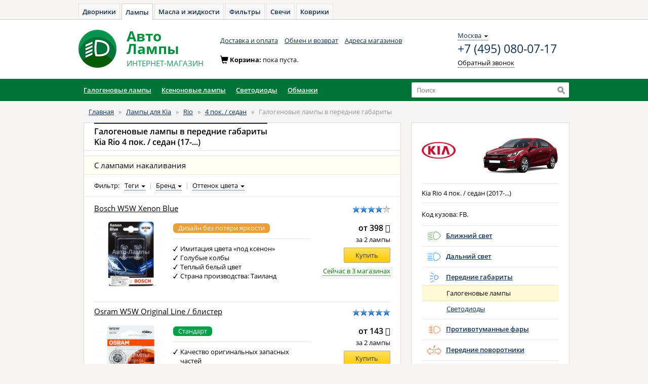

--- FILE ---
content_type: text/html; charset=UTF-8
request_url: https://avto-lampa.ru/cars/kia/rio/fb/11/29.html
body_size: 12399
content:
<!DOCTYPE html>
<html xmlns="http://www.w3.org/1999/xhtml" xml:lang="ru" lang="ru">
<head><meta http-equiv="Content-Type" content="text/html; charset=utf-8"/><meta name="language" content="ru"/><meta name="Description" content="Галогеновые лампы в передние габариты для Kia Rio 4 пок. / седан (Киа, Кия Рио 4 пок. / седан). Выбрать и купить автомобильные лампы. Цоколь автоламп. Какие лампы стоят в фарах Kia Rio 4 пок. / седан 2017-...."/><meta name="Keywords" content="галогеновые, лампы, передние, габариты, Kia, Киа, Кия, Rio, Рио, 4 пок. / седан, цоколь, лампочки, автолампа, автомобильная, подбор, каталог, выбор, какой, лучшая"/><link rel="shortcut icon" href="/favicon.ico" type="image/x-icon"/><link rel="stylesheet" href="/assets/css/app-0df0b52740.css" type="text/css" media="all"/><!-- Yandex.Metrika counter --><script type="text/javascript">
            window.yaParams = {};
            window.dataLayer = window.dataLayer || [];
            (function (d, w, c) {
                (w[c] = w[c] || []).push(function () {
                    try {
                        // AL
                        w.yaCounter885861 = new Ya.Metrika({
                            id: 885861,
                            webvisor: true,
                            ecommerce: true,
                            clickmap: true,
                            accurateTrackBounce: true,
                            params: window.yaParams || {}
                        });
                        // AZ
                        w.yaCounter46221909 = new Ya.Metrika({
                            id: 46221909,
                            clickmap: true,
                            trackLinks: true,
                            accurateTrackBounce: true,
                            webvisor: true,
                            ecommerce: true,
                            params: window.yaParams || {}
                        });
                    } catch (e) {
                    }
                });

                var n = d.getElementsByTagName("script")[0],
                    s = d.createElement("script"),
                    f = function () {
                        n.parentNode.insertBefore(s, n);
                    };
                s.type = "text/javascript";
                s.async = true;
                s.src = "https://mc.yandex.ru/metrika/watch.js";

                if (w.opera == "[object Opera]") {
                    d.addEventListener("DOMContentLoaded", f, false);
                } else {
                    f();
                }
            })(document, window, "yandex_metrika_callbacks");
        </script><noscript><div><img src="https://mc.yandex.ru/watch/885861" style="position:absolute; left:-9999px;" alt=""/><img src="https://mc.yandex.ru/watch/46221909" style="position:absolute; left:-9999px;" alt=""/></div></noscript><!-- Global Site Tag (gtag.js) - Google Analytics --><script async src="https://www.googletagmanager.com/gtag/js?id=UA-51014896-9"></script><script>
            window.dataLayer = window.dataLayer || [];

            function gtag() {
                dataLayer.push(arguments);
            }

            gtag('js', new Date());

            gtag('config', 'UA-51014896-9');
        </script><script type="text/javascript" src="/js/components/jquery/dist/jquery.min.js"></script>
<script type="text/javascript">
/*<![CDATA[*/
window.sharedProfileData={"zakazUrl":"https:\/\/avto-zakaz.ru","zakazUrlFull":"https:\/\/mexanic.ru\/cart?az_uid=102466579eaf7d697cd11977d39da736","cartUrl":"https:\/\/cart.avto-zakaz.ru","shop":"AL","reCaptchaKey":"6Ld4xSkTAAAAADmxb6hfDfYUvgEaUq3wuY7wMcfg"};

            var anotherProjectUrls=["https:\/\/avto-dvorniki.ru","https:\/\/avto-maslo.ru","https:\/\/avto-filter.ru","https:\/\/avto-svecha.ru","https:\/\/avto-kover.ru","https:\/\/1zr.ru","https:\/\/avto-zakaz.ru","https:\/\/mexanic.ru\/tormoza\/t-diski","https:\/\/mexanic.ru\/tormoza\/t-kolodki","https:\/\/mexanic.ru"];
            
/*]]>*/
</script>
<title>Галогеновые лампы в передние габариты для Kia Rio 4 пок. / седан. Подбор ламп - Авто-Лампы</title>
</head><body>
<div ng-app="autoApp" id="hc" ng-controller="headerController as header"><script>
        window.initData = {
            carsmodule: {}
        };
    </script><div class="toptabs"><a href="https://avto-dvorniki.ru">Дворники</a><a class="active" href="/">Лампы</a><a href="https://avto-maslo.ru">Масла и жидкости</a><a href="https://avto-filter.ru">Фильтры</a><a href="https://avto-svecha.ru">Свечи</a><a href="https://avto-kover.ru">Коврики</a></div><nav class="navbar navbar-default" role="navigation"><div class="wrapper"><div class="navbar-header"><a class="navbar-brand" href="/"><img alt="Авто-Лампы" src="/images/logo-lampa.png"></a><a class="navbar-brand" href="/"><div class="brand_name"><span>Авто</span><span>Лампы</span><small><span class="text-uppercase">интернет-магазин</span></small></div></a></div><div class="navbar_top" id="navbar-top"><ul class="nav navbar-nav list-inline">
<li><a href="/delivery.html">Доставка и оплата</a></li>
<li><a href="/pages/return.html">Обмен и возврат</a></li>
<li><a href="/shops.html">Адреса магазинов</a></li>
</ul><div class="navbar-right contacts"><div><div class="location-selection-container"><a class="location-link">Москва <b class="caret"></b></a>
</div>
<a class="visitorPhone" href="tel:+7 (495) 080-07-17">+7 (495) 080-07-17</a><p><a href="/site/callback" class="navbar-link dotted_link callback fancybox.ajax">Обратный звонок</a></p></div></div></div><div class="cart form-inline" id="cart-container-empty" style="display: block"><div class="form-group"><span class="glyphicon glyphicon-shopping-cart icon" aria-hidden="true"></span>Корзина: <span>пока пуста.</span></div></div><div class="cart form-inline" id="cart-container-data" style="display: none"><div class="form-group"><span class="glyphicon glyphicon-shopping-cart icon" aria-hidden="true"></span>Корзина:
                    <a href="https://mexanic.ru/cart?az_uid=102466579eaf7d697cd11977d39da736" rel="nofollow noindex" class="dotted_link"><span id="cart-quantity">0</span> тов на <span id="cart-amount">0</span><span> </span><i class="fa fa-rub"></i></a></div><div class="form-group"><a href="https://mexanic.ru/cart?az_uid=102466579eaf7d697cd11977d39da736" rel="nofollow noindex" class="order btn btn-warning btn-sm"><i></i><span class="btn_content">Оформить заказ</span></a></div></div></div></nav><div style="margin:0 auto; background:#007436; border-bottom:1px solid #007436;"><div class="container"><div class="row"><div class="col-xs-8"><style>
ul.menucol_2 {
    webkit-columns: 2;
    -moz-columns: 2;
    column-count: 2;
    column-gap: 0px;
}
	
ul.menucol_5 {
    webkit-columns: 5;
    -moz-columns: 5;
    column-count: 5;
    column-gap: 0px;
}
	
ul.menucol_4 {
    webkit-columns: 4;
    -moz-columns: 4;
    column-count: 4;
    column-gap: 0px;
}
	
ul.menucol_3 {
    webkit-columns: 3;
    -moz-columns: 3;
    column-count: 3;
    column-gap: 0px;
}
</style><div class="menu-catalog"><ul id="menu"><li><a role="button" href="/category/galogen.html">Галогеновые лампы</a><div class="box-podmenu"><div><div style="width: 165px;"><i></i><span>Головной свет</span><ul class="list-str menucol_2"><li><strong><a href="/types/h1/29.html">H1</a></strong></li><li><a href="/types/h2.html">H2</a></li><li><a href="/types/h3/29.html">H3</a></li><li><strong><a href="/types/h4/29.html">H4</a></strong></li><li><strong><a href="/types/h7/29.html">H7</a></strong></li><li><strong><a href="/types/h8/29.html">H8</a></strong></li><li><a href="/types/h8b.html">H8B</a></li><li><a href="/types/h9/29.html">H9</a></li><li><a href="/types/h9b.html">H9B</a></li><li><a href="/types/h10/29.html">H10</a></li><li><strong><a href="/types/h11/29.html">H11</a></strong></li><li><a href="/types/h13.html">H13</a></li><li><a href="/types/h15.html">H15</a></li><li><a href="/types/h16/29.html">H16</a></li><li><a href="/types/h18.html">H18</a><li>
<li><a href="/types/h19.html">H19</a></li><li><a href="/types/h27w1/29.html">H27/880</a></li><li><strong><a href="/types/h27w2/29.html">H27/881</a></strong></li><li><a href="/types/hb1.html">HB1</a></li><li><strong><a href="/types/hb3/29.html">HB3</a></strong></li><li><strong><a href="/types/hb4/29.html">HB4</a></strong></li><li><a href="/types/hb5.html">HB5</a></li><li><strong><a href="/types/hir2/29.html">HIR2</a></strong></li><li><a href="/product/philips-260.html">PSX24W</a></li><li><a href="/types/psx26w/29.html">PSX26W</a></li><li><a href="/types/r2.html">R2</a></li></ul></div><div style="width: 255px;"><i></i><b></b><span>Габариты и освещение</span><ul class="list-str menucol_3" style="margin-bottom: 15px;"><li><strong><a href="/types/w5w/29.html">W5W</a></strong></li><li><strong><a href="/types/c5w/29.html">C5W</a></strong></li><li><strong><a href="/types/festoon/29.html">Festoon</a></strong></li><li><a href="/types/t4w.html">T4W</a></li><li><a href="/types/r5w.html">R5W</a></li><li><a href="/types/h6w.html">H6W</a></li><li><a href="/types/w12w.html">W1,2W</a></li><li><a href="/types/w3w.html">W3W</a></li></ul><span>Сигнальные и ходовые огни</span><ul class="list-str menucol_3"><li><a href="/types/hy21w.html">HY21W</a></li><li><a href="/types/p13w.html">P13W</a></li><li><a href="/types/p214w.html">P21/4W</a></li><li><strong><a href="/types/p215w/29.html">P21/5W</a></strong></li><li><strong><a href="/types/p21w/29.html">P21W</a></strong></li><li><a href="/types/p277w/29.html">P27/7W</a></li><li><a href="/types/psy24w.html">PSY24W</a></li><li><a href="/types/pw16w.html">PW16W</a></li><li><a href="/types/pw24w.html">PW24W</a></li><li><a href="/types/pwy24w.html">PWY24W</a></li><li><strong><a href="/types/py21w/29.html">PY21W</a></strong></li><li><a href="/types/py24w.html">PY24W</a></li><li><a href="/types/r10w.html">R10W</a></li><li><strong><a href="/types/w16w/29.html">W16W</a></strong></li><li><strong><a href="/types/w215w/29.html">W21/5W</a></strong></li><li><strong><a href="/types/w21w/29.html">W21W</a></strong></li><li><a href="/types/wy5w.html">WY5W</a></li><li><a href="/types/wy16w.html">WY16W</a></li><li><strong><a href="/types/wy21w/29.html">WY21W</a></strong></li></ul></div><div style="width: 150px;"><i></i><b></b><span><strong>Бренды</strong></span><ul class="list-str"><li><a href="/brands/osram/cat-29.html">Osram</a></li><li><a href="/brands/philips/cat-29.html">Philips</a></li><li><a href="/brands/narva/cat-29.html">Narva</a></li><li><a href="/brands/neolux/cat-29.html">Neolux</a></li><li><a href="/brands/bosch/cat-29.html">Bosch</a></li><li><a href="/brands/koito/cat-29.html">Koito</a></li><li><a href="/brands/mtf-light/cat-29.html">MTF-Light</a></li></ul></div></div></div></li><li><a role="button" href="/category/xenon.html">Ксеноновые лампы</a><div class="box-podmenu"><div><div style="width: 275px;"><i></i><b></b><span>Заводской ксенон</span><ul class="list-str menucol_5"><li><strong><a href="/types/d1s.html">D1S</a></strong></li><li><a href="/types/d1r.html">D1R</a></li><li><strong><a href="/types/d2s.html">D2S</a></strong></li><li><a href="/types/d3r.html">D3R</a></li><li><strong><a href="/types/d2r.html">D2R</a></strong></li><li><a href="/types/d4r.html">D4R</a></li><li><strong><a href="/types/d3s.html">D3S</a></strong></li><li><a href="/types/d5s.html">D5S</a></li><li><strong><a href="/types/d4s.html">D4S</a></strong></li><li><a href="/types/d8s.html">D8S</a></li></ul><ul class="list-str" style="border-top:1px solid #eee; margin-top: 10px; padding-top:10px;"><li style="background: none;"><strong>Бренды</strong></li></ul><ul class="list-str menucol_2"><li><a href="/brands/osram/cat-28.html">Osram</a></li><li><a href="/brands/philips/cat-28.html">Philips</a></li><li><a href="/brands/mtf-light/cat-28.html">MTF-Light</a></li><li><a href="/brands/bosch/cat-28.html">Bosch</a></li><li><a href="/brands/narva/cat-28.html">Narva</a></li><li><a href="/brands/lynx/cat-28.html">Lynx</a></li></ul></div></div></div></li><li><a role="button" href="/category/led.html">Светодиоды</a><div class="box-podmenu"><div><div style="width: 200px;"><i></i><b></b><span>Ближний, Дальний, ПТФ</span><ul class="list-str menucol_2"><li><a href="/types/h1/36.html">H1</a></li><li><a href="/types/h3/36.html">H3</a></li><li><strong><a href="/types/h4/36.html">H4</a></strong></li><li><strong><a href="/types/h7/36.html">H7</a></strong></li><li><strong><a href="/types/h8/36.html">H8</a></strong></li><li><a href="/types/h9/36.html">H9</a></li><li><strong><a href="/types/h11/36.html">H11</a></strong></li><li><a href="/types/h16/36.html">H16</a></li><li><a href="/types/hb3/36.html">HB3</a></li><li><a href="/types/hb4/36.html">HB4</a></li><li><a href="/types/hir2/36.html">HIR2</a></li><li><strong><a href="/types/d1s/36.html">D1S</a></strong></li><li><strong><a href="/types/d2s/36.html">D2S</a></strong></li><li><strong><a href="/types/d1s/36.html">D3S</a></strong></li><li><strong><a href="/types/d4s/36.html">D4S</a></strong></li></ul></div><div style="width: 230px;"><i></i><b></b><span>Габариты, Подсветка</span><ul class="list-str menucol_3" style="margin-bottom: 15px;"><li><strong><a href="/types/w5w/36.html">W5W</a></strong></li><li><strong><a href="/types/c5w/36.html">C5W</a></strong></li><li><strong><a href="/types/festoon/36.html">Festoon</a></strong></li></ul><span>ДХО, Сигнальные</span><ul class="list-str menucol_3"><li><strong><a href="/types/p215w/36.html">P21/5W</a></strong></li><li><strong><a href="/types/p21w/36.html">P21W</a></strong></li><li><a href="/types/p277w/36.html">P27/7W</a></li><li><a href="/types/py21w/36.html">PY21W</a></li><li><a href="/types/w16w/36.html">W16W</a></li><li><a href="/types/w215w/36.html">W21/5W</a></li><li><a href="/types/w21w/36.html">W21W</a></li><li><a href="/types/wy21w/36.html">WY21W</a></li><li><a href="/types/psx24w/36.html">PSX24W</a></li><li><a href="/types/psx26w/36.html">PSX26W</a></li></ul></div><div style="width: 150px;"><span><strong>Бренды</strong></span><ul class="list-str"><li><a href="/brands/philips/cat-36.html">Philips</a></li><li><a href="/brands/osram/cat-36.html">Osram</a></li><li><a href="/brands/mtf-light/cat-36.html">MTF-Light</a></li><li><a href="/brands/narva/cat-36.html">Narva</a></li></ul></div></div></div></li><li><a role="button" href="/types/canbus.html">Обманки</a></li></ul>
</div></div><div class="col-xs-4"><div class="search"><form action="/search" method="GET" class="header-search-form"><input type="text"
                                   autocomplete="off"
                                   id="search_input"
                                   value=""
                                   ng-model="searchProductsModel"
                                   uib-typeahead="tag as tag.name for tag in searchProducts($viewValue)"
                                   typeahead-on-select="viewProduct($item, $model, $label, $event)"
                                   typeahead-min-length="1"
                                   typeahead-no-results="noResults"
                                   typeahead-focus-first="false"
                                   name="q"
                                   placeholder="Поиск"><input type="submit" value="" title="Найти"></form></div></div></div></div></div><script type="text/javascript" charset="utf-8">
        window.headerSearchData = {"apikey":"2e76e6bb-cbca-4bcc-8493-f4300a0beadd","searchid":"2306728","types":["\u0411\u0438\u043a\u0441\u0435\u043d\u043e\u043d\u043e\u0432\u044b\u0435 \u043b\u0430\u043c\u043f\u044b","\u0413\u0430\u043b\u043e\u0433\u0435\u043d\u043e\u0432\u044b\u0435 \u043b\u0430\u043c\u043f\u044b","\u041d\u0435\u0448\u0442\u0430\u0442\u043d\u044b\u0435 \u043a\u0441\u0435\u043d\u043e\u043d\u043e\u0432\u044b\u0435 \u043b\u0430\u043c\u043f\u044b","\u041e\u0431\u043c\u0430\u043d\u043a\u0438","\u0421\u0432\u0435\u0442\u043e\u0434\u0438\u043e\u0434\u043d\u0430\u044f \u043e\u043f\u0442\u0438\u043a\u0430","\u0421\u0432\u0435\u0442\u043e\u0434\u0438\u043e\u0434\u044b","\u0428\u0442\u0430\u0442\u043d\u044b\u0435 \u043a\u0441\u0435\u043d\u043e\u043d\u043e\u0432\u044b\u0435 \u043b\u0430\u043c\u043f\u044b"]};
    </script><div class="container"><div class="content"><div class="row"><div class="col-xs-12 col-sm-12 col-md-12"><ol class="breadcrumb">
<li><a href="/">Главная</a></li><span>&nbsp;&nbsp;&raquo;&nbsp;&nbsp;</span><li><a href="/cars/kia.html">Лампы для Kia</a></li><span>&nbsp;&nbsp;&raquo;&nbsp;&nbsp;</span><li><a href="/cars/kia/rio.html">Rio</a></li><span>&nbsp;&nbsp;&raquo;&nbsp;&nbsp;</span><li><a href="/cars/kia/rio/fb.html">4 пок. / седан</a></li><span>&nbsp;&nbsp;&raquo;&nbsp;&nbsp;</span><li><span>Галогеновые лампы в передние габариты</span></li></ol><!-- breadcrumbs --></div></div><div class="row m"><div class="offers-detailed-list col-xs-8"><div class="panel panel-default"><div class="panel-heading"><h1 class="panel-title"><span class="active">Галогеновые лампы в передние габариты<br>
                Kia Rio 4 пок. / седан (17-...)
                </span></h1></div><div class="panel-body"><div id="variant-offers-11-35"><div class="panel-item panel-infohead" style=""><h4 id="variant-11-35">С лампами накаливания</h4></div><div class="horizontal-offers-filter offer-filters">
                            Фильтр:
                                                            <span class="dropdown"><span class="param dropdown-toggle" data-toggle="dropdown">Теги <span class="caret"></span></span><ul class="dropdown-menu"><div class="checkbox"><label class="text-nowrap"><input type="checkbox" data-prop="labelId" data-value="5"> Дизайн без потери яркости                                                </label></div><div class="checkbox"><label class="text-nowrap"><input type="checkbox" data-prop="labelId" data-value="2"> Стандарт                                                </label></div><div class="checkbox"><label class="text-nowrap"><input type="checkbox" data-prop="labelId" data-value="4"> Увеличенный срок службы                                                </label></div></ul></span><span class="v-delimiter">|</span><span class="dropdown"><span class="param dropdown-toggle" data-toggle="dropdown">Бренд <span class="caret"></span></span><ul class="dropdown-menu"><div class="checkbox"><label class="text-nowrap"><input type="checkbox" data-prop="brandId" data-value="9"> Bosch                                                </label></div><div class="checkbox"><label class="text-nowrap"><input type="checkbox" data-prop="brandId" data-value="7"> Neolux                                                </label></div><div class="checkbox"><label class="text-nowrap"><input type="checkbox" data-prop="brandId" data-value="3"> Osram                                                </label></div><div class="checkbox"><label class="text-nowrap"><input type="checkbox" data-prop="brandId" data-value="1"> Philips                                                </label></div></ul></span><span class="v-delimiter">|</span><span class="dropdown"><span class="param dropdown-toggle" data-toggle="dropdown">Оттенок цвета <span class="caret"></span></span><ul class="dropdown-menu"><div class="checkbox"><label class="text-nowrap"><input type="checkbox" data-prop="p-64" data-value="32"> бело-голубой                                                </label></div><div class="checkbox"><label class="text-nowrap"><input type="checkbox" data-prop="p-64" data-value="300"> стандартный желтоватый                                                </label></div><div class="checkbox"><label class="text-nowrap"><input type="checkbox" data-prop="p-64" data-value="463"> теплый белый                                                </label></div></ul></span></div><div class="noItemsFoundMessage" style="display: none"><div>Не найдено ни одного результата</div>
</div>
<div class="offers"><div class="offer-in-detailed-list panel-item" data-props='{"brandId":"9","typeId":["35"],"labelId":["5"],"categoryId":"29","properties":{"64":["463"]}}'><div class="row"><div class="col-xs-9"><a href="/product/bosch-952.html" class="h4">Bosch W5W Xenon Blue</a></div><div class="col-xs-3"><span class="rating-line pull-right"><div class="rating"><i class="rating-star"></i><i class="rating-star"></i><i class="rating-star"></i><i class="rating-star"></i><i class="rating-star-empty"></i></div></span></div></div><div class="row"><div class="col-xs-3 col-sm-3 col-md-3"><a href="/product/bosch-952.html"><img src="/images/collection/product/300/dsc0141-1-5a3a2d48c3e6c.jpg" class="img_text"
                         alt="Комплект ламп накаливания Bosch W5W Xenon Blue - 1 987 301 033"></a></div><div class="col-xs-6 col-sm-6 col-md-6"><div class="box-content"><div class="panel-item"><span class="tag" style="background-color: #e8a039">Дизайн без потери яркости</span><span> </span></div><div class="panel-item"><ul class="list-unstyled check_list"><li>Имитация цвета «под ксенон»</li><li>Голубые колбы</li><li>Теплый белый цвет</li><li>Страна производства: Таиланд</li></ul></div></div></div><div class="col-xs-3 col-sm-3 col-md-3"><div class="box-content text-right"><div class="panel-item"><div class="row"><span class="price">от 398 <i class="fa fa-rub"></i></span><div class="pricefor">за 2 лампы</div><button type="button" data-id="952" class="add-to-cart btn btn-sm btn-warning"><span class="btn_content">Купить</span></button><button class="available" type="button"><span class="show-stock-list dotted_link instock"
                                          data-id="952">Сейчас в 3 магазинах</span></button></div></div></div></div></div>
</div><div class="offer-in-detailed-list panel-item" data-props='{"brandId":"3","typeId":["35"],"labelId":["2"],"categoryId":"29","properties":{"64":["300"]}}'><div class="row"><div class="col-xs-9"><a href="/product/osram-1976.html" class="h4">Osram W5W Original Line / блистер</a></div><div class="col-xs-3"><span class="rating-line pull-right"><div class="rating"><i class="rating-star"></i><i class="rating-star"></i><i class="rating-star"></i><i class="rating-star"></i><i class="rating-star"></i></div></span></div></div><div class="row"><div class="col-xs-3 col-sm-3 col-md-3"><a href="/product/osram-1976.html"><img src="/images/collection/product/300/dsc0313-5b16323785107.jpg" class="img_text"
                         alt="Комплект ламп накаливания Osram W5W Original Line - 2825-02B (блистер)"></a></div><div class="col-xs-6 col-sm-6 col-md-6"><div class="box-content"><div class="panel-item"><span class="tag" style="background-color: #03a249">Стандарт</span><span> </span></div><div class="panel-item"><ul class="list-unstyled check_list"><li>Качество оригинальных запасных частей</li><li>Устанавливаются производителями авто на заводе</li><li>Стандартный желтоватый цвет</li><li>Страна производства: Италия</li></ul></div></div></div><div class="col-xs-3 col-sm-3 col-md-3"><div class="box-content text-right"><div class="panel-item"><div class="row"><span class="price">от 143 <i class="fa fa-rub"></i></span><div class="pricefor">за 2 лампы</div><button type="button" data-id="1976" class="add-to-cart btn btn-sm btn-warning"><span class="btn_content">Купить</span></button><button class="available" type="button"><span class="show-stock-list dotted_link instock"
                                          data-id="1976">Сейчас в 2 магазинах</span></button></div></div></div></div></div>
</div><div class="offer-in-detailed-list panel-item" data-props='{"brandId":"9","typeId":["35"],"labelId":["2"],"categoryId":"29","properties":{"64":["300"]}}'><div class="row"><div class="col-xs-9"><a href="/product/bosch-1163.html" class="h4">Bosch W5W Pure Light</a></div><div class="col-xs-3"><span class="rating-line pull-right"><div class="rating"><i class="rating-star"></i><i class="rating-star"></i><i class="rating-star"></i><i class="rating-star"></i><i class="rating-star-empty"></i></div></span></div></div><div class="row"><div class="col-xs-3 col-sm-3 col-md-3"><a href="/product/bosch-1163.html"><img src="/images/collection/product/300/1987301026-5af9a22577434.jpg" class="img_text"
                         alt="Комплект ламп накаливания Bosch W5W Pure Light - 1 987 301 026"></a></div><div class="col-xs-6 col-sm-6 col-md-6"><div class="box-content"><div class="panel-item"><span class="tag" style="background-color: #03a249">Стандарт</span><span> </span></div><div class="panel-item"><ul class="list-unstyled check_list"><li>Качество оригинальных запасных частей</li><li>Известный бренд с мировым именем</li><li>Стандартный желтоватый цвет</li><li>Страна производства: Германия</li></ul></div></div></div><div class="col-xs-3 col-sm-3 col-md-3"><div class="box-content text-right"><div class="panel-item"><div class="row"><span class="price">от 144 <i class="fa fa-rub"></i></span><div class="pricefor">за 2 лампы</div><button type="button" data-id="1163" class="add-to-cart btn btn-sm btn-warning"><span class="btn_content">Купить</span></button><button class="available" type="button"><span class="show-stock-list dotted_link instock"
                                          data-id="1163">Сейчас в 2 магазинах</span></button></div></div></div></div></div>
</div><div class="offer-in-detailed-list panel-item" data-props='{"brandId":"3","typeId":["35"],"labelId":["4"],"categoryId":"29","properties":{"64":["300"]}}'><div class="row"><div class="col-xs-9"><a href="/product/osram-990.html" class="h4">Osram W5W Ultra Life / блистер</a></div><div class="col-xs-3"><span class="rating-line pull-right"><div class="rating"><i class="rating-star"></i><i class="rating-star"></i><i class="rating-star"></i><i class="rating-star"></i><i class="rating-star-empty"></i></div></span></div></div><div class="row"><div class="col-xs-3 col-sm-3 col-md-3"><a href="/product/osram-990.html"><img src="/images/collection/product/300/dsc0143-5af05ad341040.jpg" class="img_text"
                         alt="Комплект ламп накаливания Osram W5W Ultra Life - 2825ULT-02B (блистер)"></a></div><div class="col-xs-6 col-sm-6 col-md-6"><div class="box-content"><div class="panel-item"><span class="tag" style="background-color: #14aab7">Увеличенный срок службы</span><span> </span></div><div class="panel-item"><ul class="list-unstyled check_list"><li>Немецкое качество</li><li>Срок службы увеличен в 4 раза</li><li>Специальные условия гарантии Osram</li><li>Стандартный желтоватый цвет</li><li>Страна производства: Италия</li></ul></div></div></div><div class="col-xs-3 col-sm-3 col-md-3"><div class="box-content text-right"><div class="panel-item"><div class="row"><span class="price">от 318 <i class="fa fa-rub"></i></span><div class="pricefor">за 2 лампы</div><button type="button" data-id="990" class="add-to-cart btn btn-sm btn-warning"><span class="btn_content">Купить</span></button><button class="available" type="button"><span class="show-stock-list dotted_link instock"
                                          data-id="990">Сейчас в 1 магазине</span></button></div></div></div></div></div>
</div><div class="offer-in-detailed-list panel-item" data-props='{"brandId":"1","typeId":["35"],"labelId":["2"],"categoryId":"29","properties":{"64":["300"]}}'><div class="row"><div class="col-xs-9"><a href="/product/philips-2015.html" class="h4">Philips W5W Standard Vision / блистер</a></div><div class="col-xs-3"><span class="rating-line pull-right"><div class="rating"><i class="rating-star"></i><i class="rating-star"></i><i class="rating-star"></i><i class="rating-star"></i><i class="rating-star-empty"></i></div></span></div></div><div class="row"><div class="col-xs-3 col-sm-3 col-md-3"><a href="/product/philips-2015.html"><img src="/images/collection/product/300/dsc0562-5afe9cf1069fd.jpg" class="img_text"
                         alt="Комплект ламп накаливания Philips W5W Standard Vision - 12961B2 (блистер)"></a></div><div class="col-xs-6 col-sm-6 col-md-6"><div class="box-content"><div class="panel-item"><span class="tag" style="background-color: #03a249">Стандарт</span><span> </span></div><div class="panel-item"><ul class="list-unstyled check_list"><li>Качество оригинальных запасных частей</li><li>Известный бренд с мировым именем</li><li>Стандартный желтоватый цвет</li><li>Страна производства: Польша</li></ul></div></div></div><div class="col-xs-3 col-sm-3 col-md-3"><div class="box-content text-right"><div class="panel-item"><div class="row"><span class="price">от 138 <i class="fa fa-rub"></i></span><div class="pricefor">за 2 лампы</div><button type="button" data-id="2015" class="add-to-cart btn btn-sm btn-warning"><span class="btn_content">Купить</span></button><div class="available">В наличии</div></div></div></div></div></div>
</div><div class="offer-in-detailed-list panel-item" data-props='{"brandId":"7","typeId":["35"],"labelId":["2"],"categoryId":"29","properties":{"64":["300"]}}'><div class="row"><div class="col-xs-9"><a href="/product/neolux-2291.html" class="h4">Neolux W5W Standard</a></div><div class="col-xs-3"><span class="rating-line pull-right"><div class="rating"><i class="rating-star"></i><i class="rating-star"></i><i class="rating-star"></i><i class="rating-star"></i><i class="rating-star-empty"></i></div></span></div></div><div class="row"><div class="col-xs-3 col-sm-3 col-md-3"><a href="/product/neolux-2291.html"><img src="/images/collection/product/300/9448551-527899original-66faba9731ba1.png" class="img_text"
                         alt="Комплект галогеновых ламп Neolux W5W Standard - N50102B"></a></div><div class="col-xs-6 col-sm-6 col-md-6"><div class="box-content"><div class="panel-item"><span class="tag" style="background-color: #03a249">Стандарт</span><span> </span></div><div class="panel-item"><ul class="list-unstyled check_list"><li>Полное соответствие штатным лампам</li><li>Стандартный желтоватый цвет</li><li>Страна производства: Германия</li></ul></div></div></div><div class="col-xs-3 col-sm-3 col-md-3"><div class="box-content text-right"><div class="panel-item"><div class="row"><span class="price">от 140 <i class="fa fa-rub"></i></span><div class="pricefor">за 2 лампы</div><button type="button" data-id="2291" class="add-to-cart btn btn-sm btn-warning"><span class="btn_content">Купить</span></button><div class="available">В наличии</div></div></div></div></div></div>
</div><div class="offer-in-detailed-list panel-item" data-props='{"brandId":"1","typeId":["35"],"labelId":["4"],"categoryId":"29","properties":{"64":["300"]}}'><div class="row"><div class="col-xs-9"><a href="/product/philips-1108.html" class="h4">Philips W5W LongLife EcoVision</a></div><div class="col-xs-3"><span class="rating-line pull-right"><div class="rating"><i class="rating-star"></i><i class="rating-star"></i><i class="rating-star"></i><i class="rating-star"></i><i class="rating-star-empty"></i></div></span></div></div><div class="row"><div class="col-xs-3 col-sm-3 col-md-3"><a href="/product/philips-1108.html"><img src="/images/collection/product/300/dsc0026-1-5b0fc7a060861.jpg" class="img_text"
                         alt="Комплект ламп накаливания Philips W5W LongLife EcoVision - 12961LLECOB2"></a></div><div class="col-xs-6 col-sm-6 col-md-6"><div class="box-content"><div class="panel-item"><span class="tag" style="background-color: #14aab7">Увеличенный срок службы</span><span> </span></div><div class="panel-item"><ul class="list-unstyled check_list"><li>Долгий срок службы</li><li>Экологичность</li><li>На 10% больше света</li><li>Стандартный желтоватый цвет</li><li>Страна производства: Польша</li></ul></div></div></div><div class="col-xs-3 col-sm-3 col-md-3"><div class="box-content text-right"><div class="panel-item"><div class="row"><span class="price">от 276 <i class="fa fa-rub"></i></span><div class="pricefor">за 2 лампы</div><button type="button" data-id="1108" class="add-to-cart btn btn-sm btn-warning"><span class="btn_content">Купить</span></button><div class="available">В наличии</div></div></div></div></div></div>
</div><div class="offer-in-detailed-list panel-item" data-props='{"brandId":"1","typeId":["35"],"labelId":["5"],"categoryId":"29","properties":{"64":["32"]}}'><div class="row"><div class="col-xs-9"><a href="/product/philips-2288.html" class="h4">Philips W5W WhiteVision Ultra</a></div><div class="col-xs-3"><span class="rating-line pull-right"><div class="rating"><i class="rating-star"></i><i class="rating-star"></i><i class="rating-star"></i><i class="rating-star"></i><i class="rating-star-empty"></i></div></span></div></div><div class="row"><div class="col-xs-3 col-sm-3 col-md-3"><a href="/product/philips-2288.html"><img src="/images/collection/product/300/229303original-66fab45f08430.png" class="img_text"
                         alt="Комплект галогеновых ламп Philips W5W WhiteVision Ultra - 12961WVUB2"></a></div><div class="col-xs-6 col-sm-6 col-md-6"><div class="box-content"><div class="panel-item"><span class="tag" style="background-color: #e8a039">Дизайн без потери яркости</span><span> </span></div><div class="panel-item"><ul class="list-unstyled check_list"><li>Оптимальный баланс белого цвета, увеличения яркости и надежности</li><li>Имитация цвета под ксенон 4200К</li><li>Увеличение яркости +60%</li><li>Бело-голубой цвет</li><li>Страна производства: Германия</li></ul></div></div></div><div class="col-xs-3 col-sm-3 col-md-3"><div class="box-content text-right"><div class="panel-item"><div class="row"><span class="price">от 465 <i class="fa fa-rub"></i></span><div class="pricefor">за 2 лампы</div><button type="button" data-id="2288" class="add-to-cart btn btn-sm btn-warning"><span class="btn_content">Купить</span></button><div class="available">В наличии</div></div></div></div></div></div>
</div></div></div></div></div>
</div>
<div class="col-xs-4"><style>
    #car-postitions-block .panel {
        margin-bottom: 0;
    }

    #car-postitions-block .panel-item.place:first-of-type {
        padding-top: 5px;
    }

    #car-postitions-block ul.horizont-borders li.active {
        background: #fdf9d5;
    }

    #car-postitions-block ul.horizont-borders {
        list-style-type: none;
        margin: 0;
        padding: 0;
    }

    #car-postitions-block ul.horizont-borders li {
        border-bottom: 1px solid #e6e5e2;
        padding: 4px 0 4px 48px;
    }

    #car-postitions-block ul.horizont-borders li:first-child {
        border-top: 1px solid #e6e5e2;
    }

    #car-postitions-block ul.horizont-borders li:last-child {
        border-bottom: 0;
    }

    #car-postitions-block .place {
        width: 100%;
        padding: 5px 0;
    }

    #car-postitions-block .panel-item.place strong {
        line-height: 26px;
        font-weight: 600;
    }

    #car-postitions-block .panel-item.place img {
        padding: 0 9px;
        height: 29px;
    }

    .modification_info h3 {
        line-height: 17px;
        margin: 0;
    }
</style><div class="panel panel-default"><div class="panel-body"><div class="panel-item modification_img"><img src="/images/collection/cars/kia-logo-59f6629312ea3.jpg" class="img-responsive car_logo" alt="Kia"><img class="img-responsive" src="/images/collection/cars/kia-rio-4-sedan-5b00b98376495.jpg" alt="Лампы для Kia Rio 4 пок. / седан" /></div><div class="panel-item modification_info"><h3>Kia Rio  4 пок. / седан (2017-...)</h3></div><div class="panel-item"><p>Код кузова: FB.</p></div><div id="car-postitions-block"><div class="panel panel-item place"><img src="/images/collection/sticker/lowbeam-59f65cda5e020.png" alt="Ближний свет"><a
                                data-toggle="collapse"
                                data-target="#car-position-1"
                                data-parent="#car-postitions-block"
                        ><strong>Ближний свет</strong></a><ul class="collapse horizont-borders" id="car-position-1"><li><a href="/cars/kia/rio/fb/1/192.html">Биксеноновые лампы</a></li><li><a href="/cars/kia/rio/fb/1/29.html">Галогеновые лампы</a></li><li><a href="/cars/kia/rio/fb/1/36.html">Светодиоды</a></li></ul></div><div class="panel panel-item place"><img src="/images/collection/sticker/highbeam-59f65ce3838ca.png" alt="Дальний свет"><a
                                data-toggle="collapse"
                                data-target="#car-position-2"
                                data-parent="#car-postitions-block"
                        ><strong>Дальний свет</strong></a><ul class="collapse horizont-borders" id="car-position-2"><li><a href="/cars/kia/rio/fb/2/192.html">Биксеноновые лампы</a></li><li><a href="/cars/kia/rio/fb/2/29.html">Галогеновые лампы</a></li><li><a href="/cars/kia/rio/fb/2/36.html">Светодиоды</a></li></ul></div><div class="panel panel-item place"><img src="/images/collection/sticker/parkinglight-59f65cf1ef2b8.png" alt="Передние габариты"><a
                                data-toggle="collapse"
                                data-target="#car-position-11"
                                data-parent="#car-postitions-block"
                        ><strong>Передние габариты</strong></a><ul class="collapse in horizont-borders" id="car-position-11"><li class="active">Галогеновые лампы</li><li><a href="/cars/kia/rio/fb/11/36.html">Светодиоды</a></li></ul></div><div class="panel panel-item place"><img src="/images/collection/sticker/foglamps-59f65ceb76899.png" alt="Противотуманные фары"><a
                                data-toggle="collapse"
                                data-target="#car-position-3"
                                data-parent="#car-postitions-block"
                        ><strong>Противотуманные фары</strong></a><ul class="collapse horizont-borders" id="car-position-3"><li><a href="/cars/kia/rio/fb/3/29.html">Галогеновые лампы</a></li><li><a href="/cars/kia/rio/fb/3/912.html">Светодиодная оптика</a></li><li><a href="/cars/kia/rio/fb/3/36.html">Светодиоды</a></li></ul></div><div class="panel panel-item place"><img src="/images/collection/sticker/frontdirectionindicator-59f65d02adf6e.png" alt="Передние поворотники"><a
                                data-toggle="collapse"
                                data-target="#car-position-9"
                                data-parent="#car-postitions-block"
                        ><strong>Передние поворотники</strong></a><ul class="collapse horizont-borders" id="car-position-9"><li><a href="/cars/kia/rio/fb/9/29.html">Галогеновые лампы</a></li><li><a href="/cars/kia/rio/fb/9/36.html">Светодиоды</a></li></ul></div><div class="panel panel-item place"><img src="/images/collection/sticker/daytimerunninglight-59f65cf5f416b.png" alt="Дневные ходовые огни"><a
                                data-toggle="collapse"
                                data-target="#car-position-6"
                                data-parent="#car-postitions-block"
                        ><strong>Дневные ходовые огни</strong></a><ul class="collapse horizont-borders" id="car-position-6"><li><a href="/cars/kia/rio/fb/6/29.html">Галогеновые лампы</a></li><li><a href="/cars/kia/rio/fb/6/36.html">Светодиоды</a></li></ul></div><div class="panel panel-item place"><img src="/images/collection/sticker/corneringlight-59f68c2a83e19.png" alt="Поворотный свет"><a
                                data-toggle="collapse"
                                data-target="#car-position-15"
                                data-parent="#car-postitions-block"
                        ><strong>Поворотный свет</strong></a><ul class="collapse horizont-borders" id="car-position-15"><li><a href="/cars/kia/rio/fb/15/29.html">Галогеновые лампы</a></li><li><a href="/cars/kia/rio/fb/15/36.html">Светодиоды</a></li></ul></div><div class="panel panel-item place"><img src="/images/collection/sticker/reardirectionindicator-59f65d06bff30.png" alt="Задние поворотники"><a
                                data-toggle="collapse"
                                data-target="#car-position-10"
                                data-parent="#car-postitions-block"
                        ><strong>Задние поворотники</strong></a><ul class="collapse horizont-borders" id="car-position-10"><li><a href="/cars/kia/rio/fb/10/29.html">Галогеновые лампы</a></li><li><a href="/cars/kia/rio/fb/10/36.html">Светодиоды</a></li></ul></div><div class="panel panel-item place"><img src="/images/collection/sticker/stoplamp-59f6830667b01.png" alt="Стоп-сигнал + габариты"><a
                                data-toggle="collapse"
                                data-target="#car-position-14"
                                data-parent="#car-postitions-block"
                        ><strong>Стоп-сигнал + габариты</strong></a><ul class="collapse horizont-borders" id="car-position-14"><li><a href="/cars/kia/rio/fb/14/29.html">Галогеновые лампы</a></li><li><a href="/cars/kia/rio/fb/14/36.html">Светодиоды</a></li></ul></div><div class="panel panel-item place"><img src="/images/collection/sticker/taillight-59f65d0e7f94f.png" alt="Задний ход"><a
                                data-toggle="collapse"
                                data-target="#car-position-12"
                                data-parent="#car-postitions-block"
                        ><strong>Задний ход</strong></a><ul class="collapse horizont-borders" id="car-position-12"><li><a href="/cars/kia/rio/fb/12/29.html">Галогеновые лампы</a></li><li><a href="/cars/kia/rio/fb/12/36.html">Светодиоды</a></li></ul></div><div class="panel panel-item place"><img src="/images/collection/sticker/rearfoglamp-59f77f5a7e6c6.png" alt="Задний ПТФ"><a
                                data-toggle="collapse"
                                data-target="#car-position-18"
                                data-parent="#car-postitions-block"
                        ><strong>Задний ПТФ</strong></a><ul class="collapse horizont-borders" id="car-position-18"><li><a href="/cars/kia/rio/fb/18/29.html">Галогеновые лампы</a></li><li><a href="/cars/kia/rio/fb/18/36.html">Светодиоды</a></li></ul></div><div class="panel panel-item place"><img src="/images/collection/sticker/licenseplatelight-v2-59f7c86476c95.png" alt="Подсветка номера"><a
                                data-toggle="collapse"
                                data-target="#car-position-5"
                                data-parent="#car-postitions-block"
                        ><strong>Подсветка номера</strong></a><ul class="collapse horizont-borders" id="car-position-5"><li><a href="/cars/kia/rio/fb/5/29.html">Галогеновые лампы</a></li><li><a href="/cars/kia/rio/fb/5/36.html">Светодиоды</a></li></ul></div><div class="panel panel-item place"><img src="/images/collection/sticker/bagaznik-59f7bf4e73941.png" alt="Подсветка багажника"><a
                                data-toggle="collapse"
                                data-target="#car-position-19"
                                data-parent="#car-postitions-block"
                        ><strong>Подсветка багажника</strong></a><ul class="collapse horizont-borders" id="car-position-19"><li><a href="/cars/kia/rio/fb/19/29.html">Галогеновые лампы</a></li><li><a href="/cars/kia/rio/fb/19/36.html">Светодиоды</a></li></ul></div><div class="panel panel-item place"><img src="/images/collection/sticker/podsvetkasalona-5adef6d657830.png" alt="Плафон салона"><a
                                data-toggle="collapse"
                                data-target="#car-position-20"
                                data-parent="#car-postitions-block"
                        ><strong>Плафон салона</strong></a><ul class="collapse horizont-borders" id="car-position-20"><li><a href="/cars/kia/rio/fb/20/29.html">Галогеновые лампы</a></li><li><a href="/cars/kia/rio/fb/20/36.html">Светодиоды</a></li></ul></div><div class="panel panel-item place"><img src="/images/collection/sticker/podsvetkareading-5adef5a911713.png" alt="Подсветка для чтения"><a
                                data-toggle="collapse"
                                data-target="#car-position-23"
                                data-parent="#car-postitions-block"
                        ><strong>Подсветка для чтения</strong></a><ul class="collapse horizont-borders" id="car-position-23"><li><a href="/cars/kia/rio/fb/23/29.html">Галогеновые лампы</a></li><li><a href="/cars/kia/rio/fb/23/36.html">Светодиоды</a></li></ul></div><div class="panel panel-item place"><img src="/images/collection/sticker/stoplampcenter-5adef62466aea.png" alt="Дополнительный стоп-сигнал"><a
                                data-toggle="collapse"
                                data-target="#car-position-26"
                                data-parent="#car-postitions-block"
                        ><strong>Дополнительный стоп-сигнал</strong></a><ul class="collapse horizont-borders" id="car-position-26"><li><a href="/cars/kia/rio/fb/26/29.html">Галогеновые лампы</a></li><li><a href="/cars/kia/rio/fb/26/36.html">Светодиоды</a></li></ul></div></div></div>
</div><div class="panel panel-default block_filter block_filter_main"><div class="panel-heading"><div class="panel-title">Подбор ламп <span class="active">по авто</span></div></div><div class="panel-body"><form role="form" ng-include="'cars-filter-form.html'"><select><option ng-show="reload" value="">Выберите марку</option><option  value="9">Audi</option><option  value="13">BMW</option><option  value="31">Chery</option><option  value="22">Chevrolet</option><option  value="37">Chrysler</option><option  value="27">Citroen</option><option  value="28">Daewoo</option><option  value="23">Datsun</option><option  value="38">Fiat</option><option  value="10">Ford</option><option  value="19">Honda</option><option  value="3">Hyundai</option><option  value="33">Infiniti</option><option  value="34">Jaguar</option><option selected value="1">Kia</option><option  value="21">LADA (ВАЗ)</option><option  value="16">Land Rover</option><option  value="6">Lexus</option><option  value="32">Lifan</option><option  value="7">Mazda</option><option  value="12">Mercedes-Benz</option><option  value="35">Mini</option><option  value="11">Mitsubishi</option><option  value="4">Nissan</option><option  value="5">Opel</option><option  value="17">Peugeot</option><option  value="26">Porsche</option><option  value="20">Renault</option><option  value="39">Saab</option><option  value="40">Seat</option><option  value="14">Skoda</option><option  value="36">Smart</option><option  value="29">SsangYong</option><option  value="18">Subaru</option><option  value="30">Suzuki</option><option  value="2">Toyota</option><option  value="8">Volkswagen</option><option  value="15">Volvo</option><option  value="25">УАЗ</option></select><select ><option value="null">Выберите модель</option><option  value="300">Carens</option><option  value="358">Carnival</option><option  value="31">Ceed</option><option  value="158">Cerato</option><option  value="361">Joice</option><option  value="178">Magentis</option><option  value="175">Mohave</option><option  value="360">Opirus</option><option  value="151">Optima</option><option  value="174">Picanto</option><option  value="177">Quoris</option><option selected value="1">Rio</option><option  value="359">Seltos</option><option  value="362">Shuma</option><option  value="18">Sorento</option><option  value="159">Soul</option><option  value="160">Spectra</option><option  value="16">Sportage</option><option  value="153">Stinger</option><option  value="176">Venga</option></select><select ><option value="">Выберите кузов</option><option  value="199">4 пок. / X-Line (17-...)</option><option selected value="60">4 пок. / седан (17-...)</option><option  value="1">3 пок. / седан (11-...)</option><option  value="198">3 пок. / хетчбек (11-...)</option><option  value="452">2 пок. / седан (05-11)</option><option  value="451">2 пок. / хетчбек (05-11)</option><option  value="453">1 пок. / седан (00-05)</option><option  value="454">1 пок. / универсал (00-05)</option></select><button type="submit" ng-click="redirectCars()" class="btn btn-default btn-sm"><span class="btn_content">Показать</span></button></form><script type="text/ng-template" id="cars-filter-form.html"><select ng-model="carsModule.select.carname" class="ng-cloak" ng-cloak=""><option ng-show="reload" value="">Выберите марку</option><option ng-class="{popular: cars.popular}" ng-selected="{{cars.id == carsModule.select.carname}}"
                            ng-repeat="cars in carsModule.cars"
                            value="{{cars.id}}">
                        {{cars.name}}
                    </option></select><select ng-disabled="(carsModule.mainModels.length < 1)?true:false"
                        ng-class="{'input_disabled': carsModule.mainModels.length < 1}"
                        ng-model="carsModule.select.mmodelname" class="ng-cloak" ng-cloak=""><option value="">Выберите модель</option><option ng-class="{popular: cars.popular}" ng-selected="{{cars.id == carsModule.select.mmodelname}}"
                            ng-repeat="cars in carsModule.mainModels"
                            value="{{cars.id}}">
                        {{cars.name}}
                    </option></select><select ng-disabled="(carsModule.models.length < 1)?true:false"
                        ng-class="{'input_disabled': carsModule.models.length < 1}"
                        ng-model="carsModule.select.modelname" class="ng-cloak" ng-cloak=""><option value="">Выберите кузов</option><option ng-class="{popular: cars.popular}" ng-selected="{{cars.id == carsModule.select.modelname}}"
                            ng-repeat="cars in carsModule.models"
                            value="{{cars.id}}">
                        {{cars.name}} ({{cars.yearsShort}})
                    </option></select><button type="submit" ng-click="redirectCars()" class="btn btn-default btn-sm"><span class="btn_content">Показать</span></button></script></div></div><div class="panel panel-default"><div class="panel-heading"><div class="panel-title"><span class="active">Актуальность базы</span></div></div><div class="panel-body"><p><img src="/images/icon-ok.png" alt="Быстрая доставка" width="66" height="59" border="0" align="left" class="icon-delivery"><strong>100% гарантия подбора</strong><br/>
            Мы даем 100% гарантию, что подбор ламп на сайте абсолютно верный.
        </p></div>
</div></div></div></div></div><footer><div class="wrapper"><div class="row"><div class="col-xs-1 col-sm-1 col-md-1"><ul class="nav nav-stacked"><li class="active"><a href="/">Главная</a></li><li><a href="/brands.html">Бренды</a></li><li><a href="/news.html">Новости</a></li></ul></div><div class="col-xs-3 col-sm-3 col-md-3"><ul class="nav nav-stacked"><li><a href="/delivery.html">Доставка и оплата</a></li><li><a href="/pages/return.html">Обмен и возврат</a></li><li><a href="/pages/contacts.html">Контакты</a></li></ul></div><address class="col-xs-6 col-sm-6 col-md-6"><span>Россия: <a href="tel:+7 (495) 080-07-17" class="phone_number">+7 (495) 080-07-17</a></span></address><div class="copyright col-xs-2 col-sm-2 col-md-2">
                    &copy; Авто-Лампы<br/>2008-2026                </div></div></div></footer>
</div><script type="text/javascript" src="/assets/vendor-bede3c6bc8.js"></script>
<script type="text/javascript" src="/assets/app-07c8041b2c.js"></script>
<script type="text/javascript" src="https://mexanic.ru/templates/def/az/sharedLocation.js"></script>
<script>
    var sharedDataUid = "102466579eaf7d697cd11977d39da736";
    var sharedDataSummaryChangeCallback = function (data) {
        var cartEl = $('#cart-container-data');
        if (data.hasOwnProperty('summary') && (data.summary.quantity > 0)) {
            $('#cart-container-empty').hide();
            cartEl.find('#cart-quantity').text(data.summary.quantity);
            cartEl.find('#cart-amount').text(data.summary.amount);
            cartEl.show();
        } else {
            cartEl.find('#cart-quantity').text(data.summary.quantity);
            cartEl.find('#cart-amount').text(data.summary.amount);
            cartEl.hide();
            $('#cart-container-empty').show();
        }
    };
</script><script type="text/javascript">
/*<![CDATA[*/
window.initData = angular.extend(window.initData || {}, {"carsmodule":{"cars":[{"id":"9","name":"Audi","altName":"\u0410\u0443\u0434\u0438","url":"audi","popular":false},{"id":"13","name":"BMW","altName":"\u0411\u041c\u0412","url":"bmw","popular":false},{"id":"31","name":"Chery","altName":"\u0427\u0435\u0440\u0438, \u0427\u0435\u0440\u0440\u0438","url":"chery","popular":false},{"id":"22","name":"Chevrolet","altName":"\u0428\u0435\u0432\u0440\u043e\u043b\u0435, \u0428\u0435\u0432\u0440\u043e\u043b\u0435\u0442","url":"chevrolet","popular":false},{"id":"37","name":"Chrysler","altName":"\u041a\u0440\u0430\u0439\u0441\u043b\u0435\u0440","url":"chrysler","popular":false},{"id":"27","name":"Citroen","altName":"\u0421\u0438\u0442\u0440\u043e\u0435\u043d","url":"citroen","popular":false},{"id":"28","name":"Daewoo","altName":"\u0414\u044d\u0443, \u0414\u0435\u0443","url":"daewoo","popular":false},{"id":"23","name":"Datsun","altName":"\u0414\u0430\u0442\u0441\u0443\u043d, \u0414\u0430\u0446\u0443\u043d","url":"datsun","popular":false},{"id":"38","name":"Fiat","altName":"\u0424\u0438\u0430\u0442","url":"fiat","popular":false},{"id":"10","name":"Ford","altName":"\u0424\u043e\u0440\u0434","url":"ford","popular":false},{"id":"19","name":"Honda","altName":"\u0425\u043e\u043d\u0434\u0430","url":"honda","popular":false},{"id":"3","name":"Hyundai","altName":"\u0425\u0435\u043d\u0434\u0430\u0439, \u0425\u0443\u043d\u0434\u0430\u0439, \u0425\u0435\u043d\u0434\u0435","url":"hyundai","popular":false},{"id":"33","name":"Infiniti","altName":"\u0418\u043d\u0444\u0438\u043d\u0438\u0442\u0438","url":"infiniti","popular":false},{"id":"34","name":"Jaguar","altName":"\u042f\u0433\u0443\u0430\u0440","url":"jaguar","popular":false},{"id":"1","name":"Kia","altName":"\u041a\u0438\u0430, \u041a\u0438\u044f","url":"kia","popular":false},{"id":"21","name":"LADA (\u0412\u0410\u0417)","altName":"\u041b\u0430\u0434\u0430, \u0412\u0410\u0417, VAZ","url":"lada-vaz","popular":false},{"id":"16","name":"Land Rover","altName":"LR, \u041b\u0435\u043d\u0434 \u0420\u043e\u0432\u0435\u0440","url":"land-rover","popular":false},{"id":"6","name":"Lexus","altName":"\u041b\u0435\u043a\u0441\u0443\u0441","url":"lexus","popular":false},{"id":"32","name":"Lifan","altName":"\u041b\u0438\u0444\u0430\u043d","url":"lifan","popular":false},{"id":"7","name":"Mazda","altName":"\u041c\u0430\u0437\u0434\u0430","url":"mazda","popular":false},{"id":"12","name":"Mercedes-Benz","altName":"\u041c\u0435\u0440\u0441\u0435\u0434\u0435\u0441-\u0411\u0435\u043d\u0446, \u041c\u0435\u0440\u0441","url":"mercedes-benz","popular":false},{"id":"35","name":"Mini","altName":"\u041c\u0438\u043d\u0438, \u041a\u0443\u043f\u0435\u0440, Cooper, One, Cooper S, Jonh Cooper Works","url":"mini","popular":false},{"id":"11","name":"Mitsubishi","altName":"\u041c\u0438\u0442\u0441\u0443\u0431\u0438\u0441\u0438, \u041c\u0438\u0446\u0443\u0431\u0438\u0441\u0438, \u041c\u0438\u0442\u0441\u0443\u0431\u0438\u0448\u0438, \u041c\u0438\u0446\u0443\u0431\u0438\u0448\u0438","url":"mitsubishi","popular":false},{"id":"4","name":"Nissan","altName":"\u041d\u0438\u0441\u0441\u0430\u043d","url":"nissan","popular":false},{"id":"5","name":"Opel","altName":"\u041e\u043f\u0435\u043b\u044c","url":"opel","popular":false},{"id":"17","name":"Peugeot","altName":"\u041f\u0435\u0436\u043e","url":"peugeot","popular":false},{"id":"26","name":"Porsche","altName":"\u041f\u043e\u0440\u0448\u0435, \u041f\u043e\u0440\u0448","url":"porsche","popular":false},{"id":"20","name":"Renault","altName":"\u0420\u0435\u043d\u043e","url":"renault","popular":false},{"id":"39","name":"Saab","altName":"\u0421\u0430\u0430\u0431","url":"saab","popular":false},{"id":"40","name":"Seat","altName":"\u0421\u0435\u0430\u0442","url":"seat","popular":false},{"id":"14","name":"Skoda","altName":"\u0428\u043a\u043e\u0434\u0430","url":"skoda","popular":false},{"id":"36","name":"Smart","altName":"\u0421\u043c\u0430\u0440\u0442","url":"smart","popular":false},{"id":"29","name":"SsangYong","altName":"C\u0430\u043d\u0433 \u0415\u043d\u0433, \u0421\u0430\u043d\u0433 \u0419\u043e\u043d\u0433, \u0421\u0430\u043d \u0415\u043d\u0433, \u0421\u0441\u0430\u043d\u0433\u0419\u043e\u043d\u0433","url":"ssangyong","popular":false},{"id":"18","name":"Subaru","altName":"\u0421\u0443\u0431\u0430\u0440\u0443","url":"subaru","popular":false},{"id":"30","name":"Suzuki","altName":"\u0421\u0443\u0437\u0443\u043a\u0438, \u0421\u0443\u0434\u0437\u0443\u043a\u0438","url":"suzuki","popular":false},{"id":"2","name":"Toyota","altName":"\u0422\u043e\u0439\u043e\u0442\u0430, \u0422\u043e\u0451\u0442\u0430","url":"toyota","popular":false},{"id":"8","name":"Volkswagen","altName":"\u0424\u043e\u043b\u044c\u043a\u0441\u0432\u0430\u0433\u0435\u043d, VW","url":"volkswagen","popular":false},{"id":"15","name":"Volvo","altName":"\u0412\u043e\u043b\u044c\u0432\u043e","url":"volvo","popular":false},{"id":"25","name":"\u0423\u0410\u0417","altName":"UAZ","url":"uaz","popular":false}],"mainModels":[],"models":[],"modify":[],"select":{"_":""}},"search":[]});
window.initData.carsmodule.models = angular.extend(window.initData.carsmodule.models || [], [{"id":"199","name":"4 \u043f\u043e\u043a. \/ X-Line","url":"fb-x-line","image":"\/images\/collection\/cars\/kia-rio-xline-5ae1ef3399481.jpg","imageDefault":"\/images\/collection\/cars\/kia-rio-xline-5ae1ef3399481.jpg","popular":false,"yearFrom":2017,"yearTo":null,"years":"2017-...","yearsShort":"17-..."},{"id":"60","name":"4 \u043f\u043e\u043a. \/ \u0441\u0435\u0434\u0430\u043d","url":"fb","image":"\/images\/collection\/cars\/kia-rio-4-sedan-5b00b98376495.jpg","imageDefault":"\/images\/collection\/cars\/kia-rio-4-sedan-5b00b98376495.jpg","popular":false,"yearFrom":2017,"yearTo":null,"years":"2017-...","yearsShort":"17-..."},{"id":"1","name":"3 \u043f\u043e\u043a. \/ \u0441\u0435\u0434\u0430\u043d","url":"3-pok-ub","image":"\/images\/collection\/cars\/kia-rio-3-sedan-5b00b9d0d4898.jpg","imageDefault":"\/images\/collection\/cars\/kia-rio-3-sedan-5b00b9d0d4898.jpg","popular":false,"yearFrom":2011,"yearTo":null,"years":"2011-...","yearsShort":"11-..."},{"id":"198","name":"3 \u043f\u043e\u043a. \/ \u0445\u0435\u0442\u0447\u0431\u0435\u043a","url":"ub-hb","image":"\/images\/collection\/cars\/kia-rio-3-hb-v2-5b00b901604b5.jpg","imageDefault":"\/images\/collection\/cars\/kia-rio-3-hb-v2-5b00b901604b5.jpg","popular":false,"yearFrom":2011,"yearTo":null,"years":"2011-...","yearsShort":"11-..."},{"id":"452","name":"2 \u043f\u043e\u043a. \/ \u0441\u0435\u0434\u0430\u043d","url":"2-pok-sedan","image":"\/images\/collection\/cars\/kia-rio-2-sedan-5b0c3983e5b73.jpg","imageDefault":"\/images\/collection\/cars\/kia-rio-2-sedan-5b0c3983e5b73.jpg","popular":false,"yearFrom":2005,"yearTo":2011,"years":"2005-2011","yearsShort":"05-11"},{"id":"451","name":"2 \u043f\u043e\u043a. \/ \u0445\u0435\u0442\u0447\u0431\u0435\u043a","url":"2-pok-hetchbek","image":"\/images\/collection\/cars\/kia-rio-2-hb-5b0c38787bfa3.jpg","imageDefault":"\/images\/collection\/cars\/kia-rio-2-hb-5b0c38787bfa3.jpg","popular":false,"yearFrom":2005,"yearTo":2011,"years":"2005-2011","yearsShort":"05-11"},{"id":"453","name":"1 \u043f\u043e\u043a. \/ \u0441\u0435\u0434\u0430\u043d","url":"1-pok-sedan","image":"\/images\/collection\/cars\/kia-rio-1-sedan-5b0c3c29550e6.jpg","imageDefault":"\/images\/collection\/cars\/kia-rio-1-sedan-5b0c3c29550e6.jpg","popular":false,"yearFrom":2000,"yearTo":2005,"years":"2000-2005","yearsShort":"00-05"},{"id":"454","name":"1 \u043f\u043e\u043a. \/ \u0443\u043d\u0438\u0432\u0435\u0440\u0441\u0430\u043b","url":"1-pok-universal","image":"\/images\/collection\/cars\/kia-rio-1-sw-5b0c3b0b17a7e.jpg","imageDefault":"\/images\/collection\/cars\/kia-rio-1-sw-5b0c3b0b17a7e.jpg","popular":false,"yearFrom":2000,"yearTo":2005,"years":"2000-2005","yearsShort":"00-05"}]);
window.initData.carsmodule.mainModels = angular.extend(window.initData.carsmodule.mainModels || [], [{"id":"300","name":"Carens","altName":"\u041a\u0430\u0440\u0435\u043d\u0441","url":"carens","popular":false,"count":3},{"id":"358","name":"Carnival","altName":"\u041a\u0430\u0440\u043d\u0438\u0432\u0430\u043b","url":"carnival","popular":false,"count":4},{"id":"31","name":"Ceed","altName":"CEED, \u0421\u0438\u0434","url":"ceed","popular":true,"count":7},{"id":"158","name":"Cerato","altName":"\u0426\u0435\u0440\u0430\u0442\u043e, \u0421\u0435\u0440\u0430\u0442\u043e, \u0426\u0435\u0440\u0430\u0442\u0438","url":"cerato","popular":true,"count":7},{"id":"361","name":"Joice","altName":"\u0414\u0436\u043e\u0439\u0441","url":"joice","popular":false,"count":1},{"id":"178","name":"Magentis","altName":"\u041c\u0430\u0434\u0436\u0435\u043d\u0442\u0438\u0441","url":"magentis","popular":false,"count":2},{"id":"175","name":"Mohave","altName":"\u041c\u043e\u0445\u0430\u0432","url":"mohave","popular":false,"count":1},{"id":"360","name":"Opirus","altName":"\u041e\u043f\u0438\u0440\u0443\u0441","url":"opirus","popular":false,"count":1},{"id":"151","name":"Optima","altName":"\u041e\u043f\u0442\u0438\u043c\u0430","url":"optima","popular":true,"count":2},{"id":"174","name":"Picanto","altName":"\u041f\u0438\u043a\u0430\u043d\u0442\u043e","url":"picanto","popular":false,"count":3},{"id":"177","name":"Quoris","altName":"\u041a\u0432\u043e\u0440\u0438\u0441","url":"quoris","popular":false,"count":1},{"id":"1","name":"Rio","altName":"\u0420\u0438\u043e","url":"rio","popular":true,"count":8},{"id":"359","name":"Seltos","altName":"\u0421\u0435\u043b\u044c\u0442\u043e\u0441, \u0421\u0435\u043b\u0442\u043e\u0441","url":"seltos","popular":false,"count":1},{"id":"362","name":"Shuma","altName":"\u0428\u0443\u043c\u0430","url":"shuma","popular":false,"count":4},{"id":"18","name":"Sorento","altName":"\u0421\u043e\u0440\u0435\u043d\u0442\u043e","url":"sorento","popular":true,"count":3},{"id":"159","name":"Soul","altName":"\u0421\u043e\u0443\u043b","url":"soul","popular":false,"count":3},{"id":"160","name":"Spectra","altName":"\u0421\u043f\u0435\u043a\u0442\u0440\u0430","url":"spectra","popular":false,"count":1},{"id":"16","name":"Sportage","altName":"\u0421\u043f\u043e\u0440\u0442\u0435\u0439\u0434\u0436, \u0421\u043f\u043e\u0440\u0442\u0430\u0436","url":"sportage","popular":true,"count":4},{"id":"153","name":"Stinger","altName":"\u0421\u0442\u0438\u043d\u0433\u0435\u0440","url":"stinger","popular":false,"count":1},{"id":"176","name":"Venga","altName":"\u0412\u0435\u043d\u0433\u0430","url":"venga","popular":false,"count":1}]);
window.initData.carsmodule.select = angular.extend(window.initData.carsmodule.select || {}, {"carname":"1","mmodelname":"1","modelname":"60","modifyname":""});
jQuery(function($) {
$("#variant-offers-11-35").filterOffers();
});
/*]]>*/
</script>
</body>
</html>

--- FILE ---
content_type: application/javascript
request_url: https://avto-lampa.ru/assets/app-07c8041b2c.js
body_size: 8878
content:
(function (angular) {
    'use strict';

    angular
        .module('autoApp', [
            'ngSanitize', 'ui.bootstrap', 'rt.select2', 'ngMessages', 'LocalStorageModule', 'checklist-model'
        ])
        .config(['$locationProvider', function ($locationProvider) {
            $locationProvider.html5Mode({
                enabled: true,
                requireBase: false,
                rewriteLinks: false
            });
        }])
        .config(['localStorageServiceProvider', function (localStorageServiceProvider) {
            localStorageServiceProvider.setPrefix('autoApp');
        }]);

    Array.prototype.contains = function (obj) {
        var i = this.length;
        while (i--) {
            if (this[i] === obj) {
                return true;
            }
        }
        return false;
    }

})(angular);



(function (angular) {
    'use strict';

    function HeaderController($scope, $window, $location, $timeout, $sce, $http, $compile, $templateCache, localStorageService, CarsService, stateContainer, $filter) {

        if (localStorageService.isSupported) {
            $scope.search = localStorageService.get('search-' + $location.absUrl());
        }

        $scope.popoverTemplate = 'myPopoverTemplate.html';
        $scope.reload = false;

        $scope.dataCheckbox = window.initData.checkboxs;

        $scope.datasearch = angular.fromJson(window.initData.search || []);
        $scope.carsModule = window.initData.carsmodule || {};
        $scope.carsModule.final = false;
        $scope.products = angular.fromJson(window.initData.products || []);
        $scope.complects = angular.fromJson(window.initData.complects || []);
        $scope.allModif = angular.fromJson(window.initData.allModif || []);
        $scope.series = angular.fromJson(window.initData.series || []);

        $scope.redirectCars = function () {
            if (angular.isDefined($scope.carsModule.returnUrl) && $scope.carsModule.returnUrl != null) {
                $window.location.href = $scope.carsModule.returnUrl;
            }
        };

        $scope.headerSearchData = window.headerSearchData;
        $scope.searchProducts = function (nameValue) {
            if (!_.isUndefined(nameValue) && !_.isEmpty(nameValue)) {
                return $http.get('https://catalogapi.site.yandex.net/v1.0', {
                    params: {
                        apikey: $scope.headerSearchData.apikey,
                        searchid: $scope.headerSearchData.searchid,
                        text: nameValue,
                        page: 0,
                        per_page: 15
                    }
                }).then(function (response) {
                    if (response.data.docsTotal > 0) {
                        _.forEach(response.data.documents, function (doc) {
                            var name = doc.name;
                            for (var i = 0; i < $scope.headerSearchData.types.length; i++) {
                                if (name.indexOf($scope.headerSearchData.types[i]) != -1) {
                                    doc.name = name.split($scope.headerSearchData.types[i])[1].trim();
                                    break;
                                }
                            }
                        });
                        return response.data.documents;
                    } else {
                        return [];
                    }
                });
            }
        };
        $scope.viewProduct = function ($item, $model, $label, $event) {
            if (_.isObject($item)) {
                window.location = $item.url;
            }
            $scope.searchQuery = '';
        };

        $scope.noResult = 'Ничего не было найдено';
        $scope.searchProductsByArticle = function (nameProduct) {
            return $http.post('/product/getname', {query: nameProduct})
                .then(function (response) {
                    return response.data;
                });
        };

        $scope.goUrl = function ($item, $model, $label, $event) {
            var url = "/product/" + $model.url + ".html";
            var reload = false;
            if (url === $window.location.pathname) {
                reload = true;
            }
            $scope.searchProductsModel = '';
            $window.location.href = url + "#!/" + $model.offer;
            if (reload) {
                $window.location.reload();
            }
        };

        $scope.gotoCars = function () {
            if (angular.isDefined($scope.carsModule.returnUrl) && $scope.carsModule.returnUrl !== null) {
                if ($scope.carsModule.final) {
                    $window.location.href = $scope.carsModule.returnUrl;
                }
                //console.log($scope.carsModule.returnUrl, $scope.carsModule.final);
            }
        };

        $scope.findObject = function (obj) {
            var result;
            var count = 0;
            for (var prop in obj) {
                if (Math.random() < 1 / ++count) {
                    result = prop;
                }
            }
            return result;
        };

        $scope.showSticker = function (obj) {
            if ($scope.IsJsonString(obj.sticker)) {
                var st = JSON.parse(obj.sticker);
                var sea = _.find(st, function (o) {
                    return !o.hasOwnProperty('id') || o.id === obj.location;
                });
                if (angular.isDefined(sea)) {
                    return sea.url;
                }
            } else {
                var sea = _.find(obj.sticker, function (o) {
                    return !o.hasOwnProperty('id') || o.id === obj.location;
                });
                if (angular.isDefined(sea)) {
                    return sea.url;
                }
            }
        };

        $scope.showFirstImage = function (obj) {
            if ($scope.IsJsonString(obj.images)) {
                var st = JSON.parse(obj.images);
                if (st.length) {
                    return st[0];
                }
            } else {
                if (obj.images.length) {
                    return obj.images[0];
                }
            }
        };

        $scope.IsJsonString = function (str) {
            try {
                JSON.parse(str);
            } catch (e) {
                return false;
            }
            return true;
        };

        $scope.$watch("search", function (newVal, oldVal) {
            if (newVal !== null) {
                if (localStorageService.isSupported) {
                    localStorageService.set('search-' + $location.absUrl(), newVal);
                }
            }
        }, true);

        $scope.showObjectsAttrList = function (list, attr) {
            return _.map(list, attr).join(', ');
        };

        $scope.$watch("carsModule.select.carname", function (newVal, oldVal) {
            $scope.carsModule.final = false;

            if ($scope.reload && angular.isDefined(newVal)) {
                if (newVal !== '') {
                    CarsService.loadMainModels(newVal).then(function (data) {
                        $scope.carsModule.mainModels = data;
                        $scope.carsModule.models = [];
                        $scope.carsModule.modify = [];
                        $scope.carsModule.select.mmodelname = '';
                        $scope.carsModule.select.modelname = '';
                        $scope.carsModule.select.modifyname = '';
                        returnUrl();
                    });
                } else {
                    $scope.carsModule.mainModels = [];
                    $scope.carsModule.models = [];
                    $scope.carsModule.modify = [];
                    $scope.carsModule.select.mmodelname = '';
                    $scope.carsModule.select.modelname = '';
                    $scope.carsModule.select.modifyname = '';
                    returnUrl();
                }
            }
        }, true);

        $scope.$watch("carsModule.select.mmodelname", function (newVal, oldVal) {
            $scope.carsModule.final = false;

            if ($scope.reload && angular.isDefined(newVal)) {
                if (newVal !== '') {
                    CarsService.loadModels(newVal).then(function (data) {
                        $scope.carsModule.models = data;
                        $scope.carsModule.modify = [];
                        $scope.carsModule.select.modelname = '';
                        $scope.carsModule.select.modifyname = '';
                        returnUrl();
                    });
                } else {
                    $scope.carsModule.models = [];
                    $scope.carsModule.modify = [];
                    $scope.carsModule.select.modelname = '';
                    $scope.carsModule.select.modifyname = '';
                    returnUrl();
                }
            }
        }, true);

        $scope.$watch("carsModule.select.modelname", function (newVal, oldVal) {
            if ($scope.reload && angular.isDefined(newVal) && angular.isDefined(oldVal)) {
                if (newVal !== '') {
                    returnUrl();
                    if ($scope.reload) {
                        $scope.gotoCars();
                    }
                } else {
                    returnUrl();
                }
            }
        }, true);

        function returnUrl() {
            $scope.carsModule.returnUrl = null;
            if ($scope.reload) {
                if (angular.isDefined($scope.carsModule.select.carname) && $scope.carsModule.select.carname !== '') {
                    var carInd = _.findIndex($scope.carsModule.cars, {id: $scope.carsModule.select.carname});
                    $scope.carsModule.returnUrl =
                        '/cars/' + $scope.carsModule.cars[carInd].url + '.html';

                    if (angular.isDefined($scope.carsModule.select.mmodelname) && $scope.carsModule.select.mmodelname !== '') {
                        var mmodelInd = _.findIndex($scope.carsModule.mainModels, {id: $scope.carsModule.select.mmodelname});
                        if (mmodelInd !== -1) {
                            $scope.carsModule.final = true;
                            $scope.carsModule.returnUrl =
                                '/cars/' + $scope.carsModule.cars[carInd].url +
                                '/' + $scope.carsModule.mainModels[mmodelInd].url + '.html';

                            if (angular.isDefined($scope.carsModule.select.modelname) && $scope.carsModule.select.modelname !== '') {
                                var modelInd = _.findIndex($scope.carsModule.models, {id: $scope.carsModule.select.modelname});
                                if (modelInd !== -1) {
                                    $scope.carsModule.final = true;
                                    $scope.carsModule.returnUrl =
                                        '/cars/' + $scope.carsModule.cars[carInd].url +
                                        '/' + $scope.carsModule.mainModels[mmodelInd].url +
                                        '/' + $scope.carsModule.models[modelInd].url + '.html';


                                }
                            }

                        }
                    }

                }
            }
        }

        $scope.stocks = window.stocks || [];

        var trusted = {};

        $scope.loadCars = function (id) {
            $scope.carsSeries = [];
            $scope.loadContent = true;
            CarsService.getModificationsProduct(id).then(function (data) {
                $scope.carsSeries = data;
                $scope.loadContent = false;
            });
        };

        $scope.getTemplate = function (id) {

            return 'myPopoverTemplate.html';
        };

        $scope.getPopoverContent = function (data) {

            var content = '<div class="default"><ul class="available_info list-unstyled">';
            angular.forEach(data, function (value, key) {

                content += '<li><div class="sclad_name"><span>' + value.name + '</span></div><span class="' +
                    ((value.quantity > 0) ? 'available' : 'not_available') + '"><span class="icon-small"><i class="glyphicon glyphicon-' + ((value.quantity > 0) ? 'ok' : 'ban-circle') + '"></i></span>' + ((value.quantity > 0) ? 'Есть в' : 'Нет в') + ' наличии</span></li>'
            });
            content += '</ul></div>';
            return trusted[content] || (trusted[content] = $sce.trustAsHtml(content));

        };

        var sel = undefined;

        if ($scope.allModif.length > 0) {
            $scope.modifSelected = $scope.allModif[0];
            if ($location.url() !== '') {
                sel = _.find($scope.allModif, {id: _.trim($location.url(), '/')});
                if (sel !== undefined) {
                    $scope.modifSelected = sel;
                }
            }
            $scope.modifId = $scope.modifSelected.id;
        } else {
            $scope.modifSelected = [];
            $scope.modifId = null;
        }
        $scope.$watch("modifId", function (newVal, oldVal) {
            if (newVal !== null) {
                $scope.modifSelected = _.find($scope.allModif, {id: newVal});
            }
        }, true);


        $timeout(function () {
            $scope.reload = true;
        }, 1000);

        stateContainer.addListener(function (newState) {

            if (newState.hasOwnProperty('type') && newState.type === 'modId') {
                var sel = _.find($scope.allModif, {id: newState.state.value});
                if (sel !== undefined) {
                    $scope.modifSelected = sel;
                    $scope.modifId = $scope.modifSelected.id;
                }
            }

        });
    }

    function carsService($http, $q) {
        return ({
            loadMainModels: loadMainModels,
            loadModels: loadModels,
            loadModifications: loadModifications,
            getModificationsProduct: getModificationsProduct
        });

        function getModificationsProduct(id) {
            var request = $http({
                method: 'get',
                url: '/cars/getModificationsProduct/' + id
            });
            return (request.then(handleSuccess, handleError));
        }

        function loadMainModels(brandId) {
            var request = $http({
                method: 'get',
                url: '/cars/loadSeries/' + brandId
            });
            return (request.then(handleSuccess, handleError));
        }

        function loadModels(mainModelId) {
            var request = $http({
                method: 'get',
                url: '/cars/loadModels/' + mainModelId
            });
            return (request.then(handleSuccess, handleError));
        }

        function loadModifications(seriesId) {
            var request = $http({
                method: 'get',
                url: '/cars/loadModifications/' + seriesId
            });
            return (request.then(handleSuccess, handleError));
        }

        function handleError(response) {
            if (!angular.isObject(response.data) || !response.data.message) {
                return ($q.reject('An unknown error occurred.'));
            }
            return ($q.reject(response.data));
        }

        function handleSuccess(response) {
            return (response.data);
        }

    }

    angular.module('autoApp').service('CarsService', ['$http', '$q', carsService]);

    angular.module('autoApp').controller('headerController', ['$scope', '$window', '$location', '$timeout', '$sce', '$http', '$compile', '$templateCache', 'localStorageService', 'CarsService', 'stateContainer', '$filter', HeaderController]);

    angular.module('autoApp').factory('stateContainer', [function () {
        var state = {myProperty: 'defaultState'}, listeners = [];

        return {
            setState: function (newState) {
                state.myProperty = newState;
                angular.forEach(listeners, function (listener) {
                    listener(newState);
                });
            },
            addListener: function (listener) {
                listeners.push(listener);
            }
        }
    }]);
    angular.module('autoApp')
        .directive('myEnter', function () {
            return function (scope, element, attrs) {
                element.bind("keydown keypress", function (event) {
                    if (event.which === 13) {
                        scope.$apply(function () {
                            scope.$eval(attrs.myEnter);
                        });

                        event.preventDefault();
                    }
                });
            };
        })
        .directive('ngReallyClick', [function () {
            return {
                restrict: 'A',
                link: function (scope, element, attrs) {
                    element.bind('click', function () {
                        var message = attrs.ngReallyMessage;
                        var disab = angular.isDefined(attrs.ngDisabled) ? attrs.ngDisabled === "true" : false;
                        if (disab === false) {
                            if (message && confirm(message)) {
                                scope.$apply(attrs.ngReallyClick);
                            }
                        }
                    });
                }
            }
        }])
        .directive('optionsClass', function ($parse) {
            return {
                require: 'select',
                link: function (scope, elem, attrs, ngSelect) {
                    // get the source for the items array that populates the select.
                    var optionsSourceStr = attrs.ngOptions.split(' ').pop(),
                        // use $parse to get a function from the options-class attribute
                        // that you can use to evaluate later.
                        getOptionsClass = $parse(attrs.optionsClass);

                    scope.$watch(optionsSourceStr, function (items) {
                        // when the options source changes loop through its items.
                        angular.forEach(items, function (item, index) {
                            // evaluate against the item to get a mapping object for
                            // for your classes.
                            var classes = getOptionsClass(item),
                                // also get the option you're going to need. This can be found
                                // by looking for the option with the appropriate index in the
                                // value attribute.
                                option = elem.find('option[value=' + index + ']');

                            // now loop through the key/value pairs in the mapping object
                            // and apply the classes that evaluated to be truthy.
                            angular.forEach(classes, function (add, className) {
                                if (add) {
                                    angular.element(option).addClass(option.text());
                                }
                            });
                        });
                    });
                }
            };
        })
        .filter('unique', function () {
            return function (input, key) {
                var unique = {};
                var uniqueList = [];
                for (var i = 0; i < input.length; i++) {
                    if (typeof unique[input[i][key]] === "undefined") {
                        unique[input[i][key]] = "";
                        uniqueList.push(input[i]);
                    }
                }
                return uniqueList;
            };
        })
        .filter('searchFilter', function ($filter) {
            return function (items, searchfilter) {
                //console.log(items);
                var isSearchFilterEmpty = true;
                angular.forEach(searchfilter, function (searchstring) {
                    if (searchstring !== null && searchstring !== "") {
                        isSearchFilterEmpty = false;
                    }
                });
//                console.log(searchfilter);
                if (!isSearchFilterEmpty) {
                    var result = [];
                    angular.forEach(items, function (item) {
                        var isFound = false;
                        angular.forEach(item, function (term, key) {
                            if (key === 'location' || key === 'color' || key === 'material') {
                                if (term !== null && !isFound) {
                                    term = term.toString();
                                    term = term.toLowerCase();
                                    angular.forEach(searchfilter, function (searchstring) {
                                        searchstring = searchstring.toLowerCase();
                                        if (searchstring !== "" && term.indexOf(searchstring) !== -1 && !isFound) {
                                            result.push(item);
                                            isFound = true;
                                        }
                                    });
                                }

                            }
                        });
                    });
                    return result;
                } else {
                    return items;
                }
            }
        })
        .filter('split', function () {
            return function (input, splitChar, splitIndex) {
                return input.split(splitChar)[splitIndex];
            }
        })
    ;
})(angular);

(function (angular) {
    'use strict';

    function ModifController($scope, $window, $timeout, $filter, $location, stateContainer) {
        $timeout(function () {
            $scope.modifications = window.initData.modifications || [];
        });
        $scope.selectMod = function (mod) {
            stateContainer.setState({
                type: 'modId',
                state: {
                    value: mod
                }
            });
            $.fancybox.close();
        };
    }

    angular.module('autoApp').controller('modifController', ['$scope', '$window', '$timeout', '$filter', '$location', 'stateContainer', ModifController]);
})(angular);
(function (angular) {
    'use strict';

    var app = angular.module('autoApp');

    app.filter('foundParams', function () {
        return function (params, selected) {
            var excludedParams = [
                'Страна производства',
                'Артикул'
            ];
            return _.filter(params, function (param) {
                var excluded = excludedParams.indexOf(param.name) !== -1 || param.name.indexOf('_') === 0;
                if (!excluded) {
                    if (param.name === 'Мощность') {
                        _.forEach(param.values.items, function (item) {
                            item.numberValue = parseFloat(item.value);
                        });
                        param.values.items = _.sortBy(param.values.items, 'numberValue');
                    } else {
                        param.values.items = _.sortBy(param.values.items, 'value');
                    }
                    param.values.items = _.filter(param.values.items, function (item) {
                        return item.found > 0;
                    });
                }
                return !excluded && param.values.items.length > 1;
            });
        };
    });

    app.controller('SearchYandexController', ['$scope', '$window', '$sce', '$http',
        function (scope, window, $sce, $http) {

            scope.searchUrl = 'https://catalogapi.site.yandex.net/v1.0';

            scope.ajaxLoad = false;
            scope.hasResult = false;

            scope.searchData = window.searchData;
            scope.resultData = {
                documents: [],
                docsTotal: 0
            };
            scope.filterData = {
                categoryList: [],
                enumParameters: []
            };

            scope.selected = {
                available: false,
                category: null,
                enumParams: {}
            };
            scope.headerSearchData = window.headerSearchData;


            scope.toggleParamSelection = function (paramId, paramVal) {
                if (!scope.selected.enumParams.hasOwnProperty(paramId)) {
                    scope.selected.enumParams[paramId] = [];
                }
                var idx = scope.selected.enumParams[paramId].indexOf(paramVal);
                if (idx > -1) {
                    // Is currently selected
                    scope.selected.enumParams[paramId].splice(idx, 1);
                } else {
                    // Is newly selected
                    scope.selected.enumParams[paramId].push(paramVal);
                }
                scope.applyFilter();
            };

            scope.applyFilter = function () {
                if (scope.selected.available) {
                    scope.searchData.available = true
                } else {
                    delete scope.searchData.available;
                }
                // scope.searchData.category_id = scope.selected.category;
                var toDelete = [];
                _.forEach(scope.searchData, function (val, key) {
                    if (key.indexOf('e_param_') == 0) {
                        toDelete.push(key);
                    }
                });
                for (var i = 0; i < toDelete.length; i++) {
                    delete scope.searchData[toDelete[i]];
                }
                _.forEach(scope.selected.enumParams, function (list, key) {
                    if (list.length) {
                        scope.searchData['e_param_' + key] = list;
                    }
                });
                scope.search(false);
            };

            scope.onFirstSearchResult = function (response) {
                scope.filterData.enumParameters = _.clone(response.data.enumParameters, true);
                scope.filterData.categoryList = _.clone(response.data.categoryList, true);
                // if (scope.resultData.categoryList.length == 1) {
                //     scope.selected.category = scope.resultData.categoryList[0].id;
                // }
                scope.selected.category = scope.filterData.categoryList[0].id;
                scope.onSearchResult(response);
            };
            scope.onSearchResult = function (response) {
                scope.resultData = response.data;
                _.forEach(scope.resultData.documents, function (product) {
                    scope.modifyProduct(product);
                });
                scope.hasResult = true;
            };
            scope.onSearchNextResult = function (response) {
                _.forEach(response.data.documents, function (product) {
                    scope.modifyProduct(product);
                    scope.resultData.documents.push(product);
                });
                scope.resultData.page = response.data.page;
                scope.hasResult = true;
            };

            scope.modifyProduct = function (product) {
                var name = product.name;
                for (var i = 0; i < scope.headerSearchData.types.length; i++) {
                    if (name.indexOf(scope.headerSearchData.types[i]) !== -1) {
                        product.name = name.split(scope.headerSearchData.types[i])[1].trim();
                        break;
                    }
                }
                product.thumb = '/img/system/nophoto-300.gif';
                if (product.origSnippet != '') {
                    product.thumb = scope.createThumbUrl(product.origSnippet);
                }
                product.groupedParameters = scope.groupParameters(product.parameters);
            };

            scope.createThumbUrl = function (url) {
                return url.split('/product/').join('/product/300/');
            };

            scope.groupParameters = function (parameters) {
                var res = {};
                _.forEach(parameters, function (p) {
                    var n = [];
                    n.push(p.name);
                    if (!_.isNull(p.unit)) {
                        n.push(p.unit);
                    }
                    var id = n.join(', ');
                    if (!res.hasOwnProperty(id)) {
                        res[id] = [];
                    }
                    res[id].push(p.value);
                });
                var res2 = [];
                _.forEach(res, function (list, key) {
                    res2.push({name: key, value: list.join(', ')});
                });
                return res2;
            };

            scope.search = function (first) {
                if (!scope.ajaxLoad) {
                    scope.page = 0;
                    scope.lastSearchData = _.extend(scope.searchData, {
                        page: scope.page
                    });
                    scope.ajaxLoad = true;
                    $http.get(scope.searchUrl, {params: scope.lastSearchData})
                        .then(first ? scope.onFirstSearchResult : scope.onSearchResult)
                        .finally(function () {
                            scope.ajaxLoad = false;
                        });
                }
            };

            scope.searchNext = function () {
                if (!scope.ajaxLoad) {
                    scope.page++;
                    scope.lastSearchData = _.extend(scope.lastSearchData, {
                        page: scope.page
                    });
                    scope.ajaxLoad = true;
                    $http.get(scope.searchUrl, {params: scope.lastSearchData})
                        .then(scope.onSearchNextResult)
                        .finally(function () {
                            scope.ajaxLoad = false;
                        });
                }
            };

            scope.checkProductFlag = function (product, flagName, flagValue) {
                return _.filter(product.parameters, function (param) {
                    return param.name == flagName && param.value == flagValue
                }).length > 0;
            };

            scope.parseSliderValue = function (value) {
                var val = value.split(";", 2);
                return {'start': parseFloat(val[0]), 'end': parseFloat(val[1])};
            };

            if (!_.isUndefined(scope.searchData.text)) {
                scope.search(true);
            }
        }]);

})(angular);
// фильтрация товарных предложений
// принцып работы: сливаем все товарные предложения (прям html) в переменную, фильтруем их там,
// чистим DOM и добавляем в него отфильтрованные
(function ($) {
    $.fn.filterOffers = function () {
        var items = [];
        var selector = $(this).selector;
        var filtersSelector = selector + ' .offer-filters';
        var offerSelector = selector + ' .offer-in-detailed-list';
        var offersSelector = selector + ' .offers';
        var _this = this;

        $(filtersSelector).find('input:checkbox').on('click', function () {
            _this.apply();

        });

        $(offerSelector).each(function () {
            items.push({
                visible: true,
                el: $(this)
            });
        });

        this.apply = function () {
            var checked = {};
            $(filtersSelector).find('input:checked').each(function () {
                var prop = $(this).data('prop');
                var value = $(this).data('value');
                if (typeof checked[prop] === "undefined") {
                    checked[prop] = [];
                }
                checked[prop].push(value);
            });

            items.forEach(function (item) {
                // если ни один чекбокс не чекнут - выводим все
                if (Object.keys(checked).length === 0) {
                    item.visible = true;
                } else {
                    // если надо фильтрануть
                    var ok = true;
                    var props = $(item.el).data('props');
                    Object.keys(checked).forEach(function (key) {
                        // по бренду или категории
                        if (['brandId', 'categoryId'].indexOf(key) !== -1) {
                            if (checked[key].indexOf(parseInt(props[key])) === -1) {
                                ok = false;
                            }
                        }
                        // по типу или тэгам - может быть несколько значений у предложения
                        else if (['typeId', 'labelId'].indexOf(key) !== -1) {
                            // приведем значения предложения к целым числам
                            props[key] = props[key].map(function (item) {
                                return parseInt(item);
                            });

                            // вычисляем пересечение массивов и проверяем его длину
                            if (checked[key].filter(function (n) {
                                return props[key].indexOf(n) !== -1;
                            }).length === 0) {
                                ok = false;
                            }
                        } else if (/p-\d+/.test(key)) {
                            var propertyId = key.replace(/p-/, '');

                            var offerValues = props.properties.hasOwnProperty(propertyId)
                                ? props.properties[propertyId].map(function (item) {
                                    return parseInt(item);
                                })
                                : [];

                            // вычисляем пересечение массивов и проверяем его длину
                            if (checked[key].filter(function (n) {
                                return offerValues.indexOf(n) !== -1;
                            }).length === 0) {
                                ok = false;
                            }
                        }
                    });
                    item.visible = ok;
                }
            });
            $(offerSelector).remove();
            items.forEach(function (item) {
                if (item.visible) {
                    $(offersSelector).append(item.el);
                }
            });

            if (items.filter(function (item) {
                return item.visible;
            }).length === 0) {
                $(selector).find('.noItemsFoundMessage').show();
            } else {
                $(selector).find('.noItemsFoundMessage').hide();
            }
        };
        this.apply();
        return this;
    };
}(jQuery));


(function ($) {

    $(document).ready(function () {

        sharedLocation.bindSelectionDialog('location-link');

        $(document).on('click', 'a', function (e) {
            const url = this.protocol + '//' + this.host;
            window.anotherProjectUrls = window.anotherProjectUrls.map(item => (new URL(item)).origin);
            if (window.anotherProjectUrls.indexOf(url) !== -1) {
                e.preventDefault();
                var form = document.createElement('form');
                form.action = this.href;
                form.style.display = 'none';
                form.method = 'POST';
                var input = document.createElement('input');
                input.type = 'hidden';
                input.name = 'sd-uid';
                input.value = sharedDataUid;
                $(form).append(input);
                $(document).find('body').append($(form));
                $(form).submit();
            }
        });

        $('.callback, .link-phone, .js-link-preorder, .js-link-install').fancybox({
            maxHeight: 400,
            maxWidth: 400
        });

        $('a#view_postomat_info').fancybox({
            maxWidth: 650,
            disableWidth: true,
            type: 'html',
            content: jQuery('#postomat_info').html()
        });

        $('.js-map-details-ajax').fancybox({
            topRatio: 0,
            live: true
        });


        $(document).on('click', '.add-to-cart', function (e) {
            e.preventDefault();
            $.post('/cart/add', {
                id: $(this).data('id')
            }, function (response) {
                if (response.success && response.data) {
                    window.sharedDataSummaryChangeCallback(response.data);
                    $.fancybox(
                        '<div class="cart-box">' +
                        '<h1>Товар добавлен в корзину</h1>' +
                        '<div class="buttons">' +
                        '<a class="buy2 btn btn-default" href="javascript:$.fancybox.close();">Продолжить покупки</a>' +
                        ' ' +
                        '<a class="order btn btn-warning" href="' + window.sharedProfileData.zakazUrlFull + '">Перейти в корзину</a>' +
                        '</div>' +
                        '</div>', {minWidth: 300}
                    );
                } else {
                    if (response.hasOwnProperty('errorMessage')) {
                        console.log(response.errorMessage);
                    }
                    alert('При добавлении товара в корзину произошла ошибка. Попробуйте еще раз.')
                }
            }, 'json');
        });

        var menu = $('#menu');
        // menu-catalog podmenu update
        var width_main = menu.parent().outerWidth(),
            off_main = menu.parent().offset().left,
            countli = $('#menu > li').length,
            else_block = $('#menu li.else ul'),
            width_menu = 0;

        var menuElse = $('#menu li.else');
        if (menuElse.length > 0) {
            for (var c = 0; c <= countli - 1; c++) {
                width_menu = width_menu + $('#menu > li').eq(c).outerWidth();
                if (width_main < (width_menu + menuElse.outerWidth())) {
                    menuElse.css({display: 'block'});
                    for (var y = countli - 2; y >= c; y--) {
                        $('#menu > li').eq(y).prependTo(else_block);
                    }
                }
            }
            menuElse.css({width: width_main - (menuElse.offset().left + 1 - off_main)});
        }
        $('#menu .box-podmenu').each(function () {
            var off_podmenu = jQuery(this).parent('li').offset().left,
                li_width = jQuery(this).parent('li').outerWidth(),
                width_podmenu = jQuery(this).outerWidth(),
                diff = (width_podmenu - li_width) / 2;

            jQuery(this).parent('li').addClass('activeli');
            jQuery(this).css({left: '0px'});
        });

        $('#menu li.activeli > a').on('click', function (ev) {
            var p = jQuery('#menu').parent();
            if (!p.hasClass('activated')) {
                ev.preventDefault();
                p.addClass('activated');
            }
        });

        $(document).on('click', '.show-stock-list', function () {
            var id = $(this).data('id');
            $.fancybox('<div></div>', {
                maxWidth: 700,
                minWidth: 485,
                scrollOutside: false,
                openEffect: 'none',
                closeEffect: 'none',
                wrapCSS: 'stock-list',
                padding: [15, 30, 25, 30],
                beforeShow: function () {
                    var inner = this.inner;
                    var content = 'hello';
                    $.get('/product/getStocklistView', {
                        id: id
                    }).done(function (response) {
                        inner.empty();
                        inner.append(response);
                        $.fancybox.update();
                    }).fail(function () {
                        inner.empty();
                        inner.append('Ошибка отображения данных');
                        $.fancybox.update();
                    });
                }
            });
        });

        $('body').on('click', 'a.show-stock-info', function (ev) {
            ev.preventDefault();
            var $but = jQuery(this);
            var $parent = $but.closest('.stock-list-container');
            var $panel = $parent.parent().find('.stock-info-container');
            $parent.addClass('hide');
            $panel.removeClass('hide');
            $('.info-container', $panel).load($but.data('url'), function () {
                $.fancybox.update();
            });
        });
        $('body').on('click', 'a.back-to-stock-list', function (ev) {
            ev.preventDefault();
            var $but = $(this);
            var $parent = $but.closest('.stock-info-container');
            $parent.addClass('hide');
            $parent.parent().find('.stock-list-container').removeClass('hide');
            $.fancybox.update();
        });
    });
})(jQuery);
